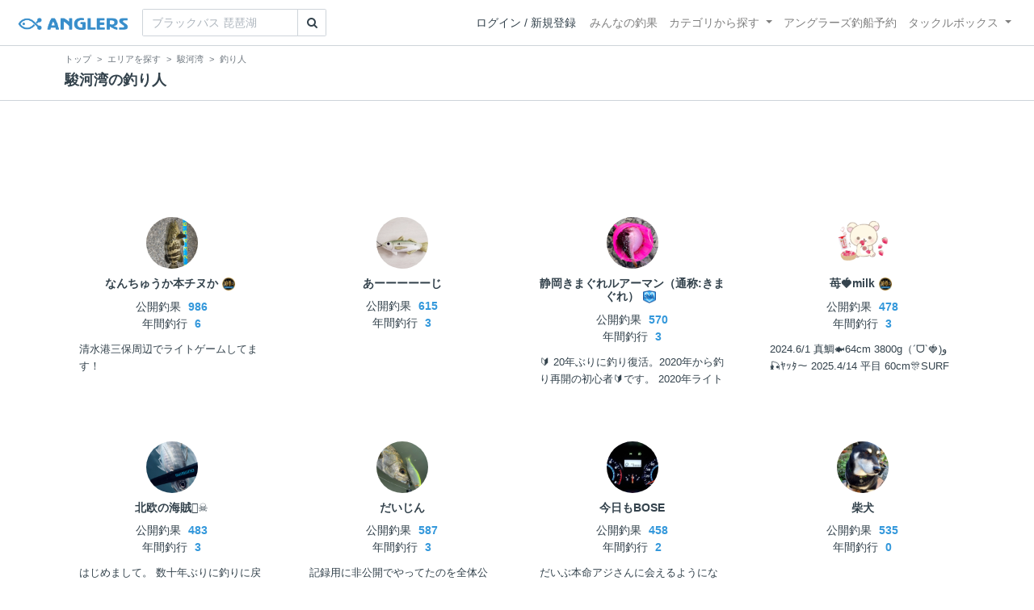

--- FILE ---
content_type: text/html; charset=utf-8
request_url: https://anglers.jp/areas/167/users
body_size: 19484
content:
<!DOCTYPE html>
<html lang="ja">
<head>
  <meta name="csrf-param" content="authenticity_token" />
<meta name="csrf-token" content="XvMkcEKSk7Lv5NNAssS9EGAWH5xlmtCcdwkoakmgWSBkSGWJ7eSP_u-OK5esVVN9mEoO0Gd5ehcy9L1o8nxGAQ" />
  <meta charset="UTF-8" />
  <meta http-equiv="X-UA-Compatible" content="IE=edge,chrome=1">
  <meta http-equiv="content-language" content="ja">
  <meta http-equiv="content-type" content="text/html" charset="UTF-8">
    <meta name="robots" content="noarchive" />

  <meta name="apple-itunes-app" content="none">
  <meta name="viewport" content="width=device-width,initial-scale=1.0,minimum-scale=1.0,maximum-scale=1.0,user-scalable=no">

    <title>駿河湾の釣り人 - アングラーズ | 釣果600万件の魚釣り情報サイト</title>
  <meta name="description" content="駿河湾によく釣りに行く人がどんな釣り方をしてるか知りたくないですか？！釣り人をフォローして釣り方や釣具を参考にしよう！釣れる魚やルアーがひと目で分かる！よく行く釣り人の釣り方や釣具をもとに釣行の戦略を考えよう。釣り場の天気や水位、タイドグラフも要チェック。" />
  <meta name="keywords" content="釣り,アプリ,釣果,記録,検索,カメラ,釣り大会,釣り具,釣り場,ルアー" />

    <meta property="og:title" content='駿河湾の釣り人 アングラーズ | 釣果600万件の魚釣り情報サイト' />
  <meta property="og:type" content="article" />
  <meta property="og:url" content="https://anglers.jp/areas/167/users" />
  <meta property="og:image" content="https://anglers.jp/assets/views/layouts/logo_icon-e537c3fc3951e24c570a86c05f0b5a9b1adaea26f0608cfd0421f1475f0650c2.png" />
    <meta property="og:description" content="駿河湾によく釣りに行く人がどんな釣り方をしてるか知りたくないですか？！釣り人をフォローして釣り方や釣具を参考にしよう！釣れる魚やルアーがひと目で分かる！よく行く釣り人の釣り方や釣具をもとに釣行の戦略を考えよう。釣り場の天気や水位、タイドグラフも要チェック。" />
  <meta property="og:site_name" content="アングラーズ | 釣果600万件の魚釣り情報サイト" />
  <meta property="fb:app_id" content="1018196891575204" />

  <meta name="twitter:card" content="summary_large_image" />
  <meta name="twitter:site" content="@ANGLERS_jp" />
  <meta property="twitter:image" content="https://anglers.jp/assets/views/layouts/logo_icon-e537c3fc3951e24c570a86c05f0b5a9b1adaea26f0608cfd0421f1475f0650c2.png" />
    <meta name="gpt-targeting" content='{"ANG_env": "production", &quot;ANG_directory&quot;: &quot;areas&quot;}'>

    <script type="application/ld+json">
      {"@context":"https://schema.org/","@type":"Article","headline":"駿河湾の釣り人","mainEntityOfPage":{"@type":"WebPage","@id":"https://anglers.jp/areas/167/users"},"publisher":{"@type":"Organization","name":"アングラーズ","logo":{"@type":"ImageObject","url":"https://s3-ap-northeast-1.amazonaws.com/jp.anglers/info/homepage/image/logo/anglers_logo.png"}},"description":"駿河湾によく釣りに行く人がどんな釣り方をしてるか知りたくないですか？！釣り人をフォローして釣り方や釣具を参考にしよう！釣れる魚やルアーがひと目で分かる！よく行く釣り人の釣り方や釣具をもとに釣行の戦略を考えよう。釣り場の天気や水位、タイドグラフも要チェック。"}
    </script>
  <script type="application/ld+json">
    {"@context":"https://schema.org/","@type":"WebSite","name":"アングラーズ[ANGLERS]","url":"https://anglers.jp/","image":"https://s3-ap-northeast-1.amazonaws.com/jp.anglers/info/homepage/image/logo/icon_app.png"}
  </script>
  <link rel="preload" href="/assets/fa-brands-400-003d8be448cf308f57ca2eac14808d9d4651c5823389a82d0a0b2a37cbc6942b.woff2" as="font" type="font/woff2" crossorigin>
  <link rel="preload" href="/assets/fa-regular-400-dbda63708b10f97157a123a4c7efac2cd6eacf8dc023430017e86c046a28827a.woff2" as="font" type="font/woff2" crossorigin>
  <link rel="preload" href="/assets/fa-solid-900-b210af400b94ae211d8b96fcd2a90d937c26d789370cb8a867f00d919ab75b56.woff2" as="font" type="font/woff2" crossorigin>
  <link rel="preload" href="/assets/fontawesome-webfont-38af9ab8e8340ebba0182e7f6c9ec81038a1fcc162de3393a51bbb9a4153259d.woff2" as="font" type="font/woff2" crossorigin>
  <link rel="preload" href="/assets/icomoon-95119a16540849df6dde2f142af7656b36f74d1d3aa5886028a1d897c5105299.woff" as="font" type="font/woff" crossorigin>
  <link rel="preload" href="/assets/ionicons-4797fc24614cb9aedf5d1e2a23f552c9d40c91c0a5c8da3a90973dcd760487de.ttf" as="font" type="font/ttf" crossorigin>

  <link rel="stylesheet" href="/assets/application-8792be1a9f2b58b5fb7f9a212e7097a5b8017e07d32e18e582fdb28cca283a0a.css" media="all" />
  <script src="https://maps.googleapis.com/maps/api/js?v=3.exp&libraries=drawing,places&key=AIzaSyAxz8M72spb9d66VawX_tUxpk0NiLuM9ss"></script>

  <link rel='shortlink' href='http://anglers.jp' />
  <link rel="shortcut icon" href="/assets/anglers_icon-8a771dd3f201494eab08e7639a2cac632c2d46a40b168f12df065f9c7116105a.ico" >
  <link rel="icon" href="/assets/logos/cropped-apps_logo-32x32-2fc78e049fb62ba965bcdbe17e200fd28b36a6b5ec10053daae2b86d18fc0d96.png" sizes="32x32" />
  <link rel="icon" href="/assets/logos/cropped-apps_logo-192x192-2adaad6640dac21fe11cec43253c24952cc50f7dc2ccacf26f2f34459bf487c7.png" sizes="192x192" />
  <link rel="apple-touch-icon-precomposed" href="/assets/logos/cropped-apps_logo-180x180-768a0de0e60b8e8d83d4084dc58f1c23bb4c2b6ec1c72eb7dbad8d44189de6d9.png">
  <meta name="msapplication-TileImage" content="/assets/logos/cropped-apps_logo-270x270-b170f20b272b2ff51c3d58847d3caa36cf07a3188be6d0a3d02634780bcfddd5.png">

  <script src="/assets/application-efdaeab03d04864d5146d11ddf0e728268e8f9beef8ed0bb5fb2d3c3ac473277.js"></script>
  <script src="/packs/js/application-b92f9740d80f1f70aad3.js"></script>
  <link rel="stylesheet" href="/packs/css/application-35571aed.css" />

  <link href="https://fonts.cdnfonts.com/css/sf-pro-display" rel="stylesheet">

  
    <script async src="https://www.googletagmanager.com/gtag/js?id=G-497M5NN3H9"></script>

<script>

  // GA4関連コードがうまく動作しないためコメント前後に空行を入れる

  window.dataLayer = window.dataLayer || [];


    function gtag() {
      window.dataLayer.push(arguments)

      dataLayer.push({'user_id': ''});
    }

    gtag('js', new Date());

    gtag('config', 'G-497M5NN3H9', {
    });


</script>

      <!-- Google Ad Manager -->
    <script type='application/javascript' src='//anymind360.com/js/1944/ats.js'></script>
    <script>
      var googletag = googletag || {};
      googletag.cmd = googletag.cmd || [];
      (
        function() {
          var gads = document.createElement('script');
          gads.async = true;
          gads.type = 'text/javascript';
          var useSSL = 'https:' == document.location.protocol;
          gads.src = (useSSL ? 'https:' : 'http:') + '//securepubads.g.doubleclick.net/tag/js/gpt.js';
          var node = document.getElementsByTagName('script')[0];
          node.parentNode.insertBefore(gads, node);
        }
      )();
    </script>
    <!-- End Google Ad Manager -->

    <!-- Google Tag Manager -->
  <script>(function(w,d,s,l,i){w[l]=w[l]||[];w[l].push({'gtm.start':
  new Date().getTime(),event:'gtm.js'});var f=d.getElementsByTagName(s)[0],
  j=d.createElement(s),dl=l!='dataLayer'?'&l='+l:'';j.async=true;j.src=
  'https://www.googletagmanager.com/gtm.js?id='+i+dl;f.parentNode.insertBefore(j,f);
  })(window,document,'script','dataLayer','GTM-P3FBH6N');</script>
  <!-- End Google Tag Manager -->

  <script type="text/javascript">
  var microadCompass = microadCompass || {};
  microadCompass.queue = microadCompass.queue || [];
</script>
<script type="text/javascript" charset="UTF-8" src="//j.microad.net/js/compass.js" onload="new microadCompass.AdInitializer().initialize();" async></script>

</head>

<body id="" class="areas users index">
    <!-- Google Tag Manager (noscript) -->
  <noscript><iframe src="https://www.googletagmanager.com/ns.html?id=GTM-P3FBH6N"
  height="0" width="0" style="display:none;visibility:hidden"></iframe></noscript>
  <!-- End Google Tag Manager (noscript) -->

    <div id="94edc45803c1d54d8f1d92fc5d71973e" style="visibility: hidden; width: 0px; height: 0px; display: none;">
    <script type="text/javascript">
      microadCompass.queue.push({
        "spot": "94edc45803c1d54d8f1d92fc5d71973e"
      });
    </script>
  </div>
  <div id="ads-ADU-93R3GLLR"></div>
  <script>
    (function (w, d, s, i) {
      var CREATIVE_ID = "94edc45803c1d54d8f1d92fc5d71973e";
      var microadTag, countNumber = 0, isFindingMicroAdBanner = false;
      
      var findCreativeTagInterval = setInterval(findCreativeTag, 500);
      function findCreativeTag() {
        if (countNumber > 20) {
          clearInterval(findCreativeTagInterval);
        }
        if (isFindingMicroAdBanner) return;
        isFindingMicroAdBanner = true;
        var divTags = document.getElementsByTagName('div');
        countNumber = countNumber + 1;
        if (divTags && divTags.length) {
          for (var i = 0; i < divTags.length; i++) {
            var divTag = divTags[i];
            if (divTag && divTag.id && divTag.id.indexOf(CREATIVE_ID) > -1) {
              microadTag = divTag;
              microadTag.style.visibility = "hidden";
              if (microadTag && microadTag.getElementsByTagName('iframe') &&
                microadTag.getElementsByTagName('iframe').length > 0) {
                loadAdunit(microadTag.id);
                clearInterval(findCreativeTagInterval);
                break;
              }
            }
          }
        }
        isFindingMicroAdBanner = false;
      }
      function loadAdunit(microadBannerId) {
        w.adunitlength ? w.adunitlength.push('ADU-93R3GLLR') : w.adunitlength=['ADU-93R3GLLR']; var f=d.getElementsByTagName(s)[0], j=d.createElement(s);
        j.async=true; j.src='https://rise.enhance.co.jp/adu.js?id=' + i + '&matwName=matw_uuid' + '&clientTime=' + (new Date()).getTime() + '&microadBannerId=' + microadBannerId;
        f.parentNode.insertBefore(j, f);
      }
    })(window, document, 'script', 'ADU-93R3GLLR');
  </script>




    <header class="navbar navbar-expand-sm navbar-light bg-white position-sticky sticky-top justify-content-between">
      <nav class="d-flex justify-content-between flex-grow-1">
        <div class="navbar-brand d-flex align-items-center">
              <a href="/">
                <img width="140" class="mr-15" alt="アングラーズ[ANGLERS] - 釣果や口コミで探せる魚釣り情報サイト" src="/assets/views/layouts/logo-293b02a020c95973ddc5b686572cffe67608880c5446aa36afbf516c24df93b8.png" />
              </a>
              <form class="form-inline" action="/catches" accept-charset="UTF-8" method="get">
  <div class="input-group">
    <input type="search" name="keyword" id="keyword" class="form-control" placeholder="ブラックバス 琵琶湖" />
    <div class="input-group-append">
      <button class="btn btn-outline-gray-400" type="submit">
        <i class="fa fa-search text-body"></i>
      </button>
    </div>
  </div>
</form>



        </div>

        <div id="header_navigation" class="d-flex align-items-center flex-sm-shrink-1">
              <div class="mr-10">
                <div data-react-class="layouts/AuthModal" data-react-props="{}" data-react-cache-id="layouts/AuthModal-0"></div>
              </div>

            <button class="navbar-toggler" type="button" data-toggle="collapse" data-target="#navbar">
              <span class="navbar-toggler-icon"></span>
            </button>
            <div id="navbar" class="collapse navbar-collapse">
              <ul class="navbar-nav ml-auto">
                <li class="nav-item ">
                  <a class="nav-link" href="/catches">みんなの釣果</a>
                </li>
                <li class="nav-item dropdown ">
                  <a href="#" class="nav-link dropdown-toggle" data-toggle="dropdown">
                    カテゴリから探す<b class="caret"></b>
                  </a>
                  <ul class="dropdown-menu">
                    <li><a class="dropdown-item" href="/areas">エリアから探す</a></li>
                    <li><a class="dropdown-item" href="/regions">地方・都道府県から探す</a></li>
                    <li><a class="dropdown-item" href="/fishes">魚種から探す</a></li>
                  </ul>
                </li>
                <li class="nav-item">
                  <a class="nav-link" href="https://ships.anglers.jp">アングラーズ釣船予約</a>
                </li>
                <li class="nav-item dropdown ">
                  <a href="#" class="nav-link dropdown-toggle" data-toggle="dropdown">
                    タックルボックス<b class="caret"></b>
                  </a>
                  <ul class="dropdown-menu">
                    <li><a class="dropdown-item" href="https://tacklebox.anglers.jp/">タックルボックス</a></li>
                    <li><a class="dropdown-item" href="https://tacklebox.anglers.jp/favorites">お気に入り</a></li>
                  </ul>
                </li>
              </ul>
            </div>
        </div>
      </nav>

    </header>


    <div class="breadcrumb-wrapper">
      <div class="container">
        <div class="row">
          <div class="col-12">
              <ol class="breadcrumb" itemscope itemtype="https://schema.org/BreadcrumbList">
        <li class="breadcrumb-item" itemprop="itemListElement" itemscope itemtype="https://schema.org/ListItem">
          <a itemprop="item" href="/"><span itemprop="name">トップ</span></a>
          <meta itemprop="position" content="1">
        </li>
        <li class="breadcrumb-item" itemprop="itemListElement" itemscope itemtype="https://schema.org/ListItem">
          <a itemprop="item" href="/areas?center_area=167"><span itemprop="name">エリアを探す</span></a>
          <meta itemprop="position" content="2">
        </li>
        <li class="breadcrumb-item" itemprop="itemListElement" itemscope itemtype="https://schema.org/ListItem">
          <a itemprop="item" href="/areas/167"><span itemprop="name">駿河湾</span></a>
          <meta itemprop="position" content="3">
        </li>
    <li class="breadcrumb-item active">
      <span itemprop="name">釣り人</span>
      <meta itemprop="position" content="4">
    </li>
  </ol>

          </div>
          <div class="col-12">
            <h1>駿河湾の釣り人</h1>
          </div>
        </div>
      </div>
    </div>
  <main>
      <div class="container">
        <div class="content">
          
<div class="mb-20">
    <div class="row">
  <div class="col-12">
    <div class="text-center mb-30 mt-30">
  <div id="div-gpt-ad-pc_article_billboard"
    class="gpt-ad"
    data-gpt-div-id="div-gpt-ad-pc_article_billboard"
    data-gpt-path="/83555300,21796408308/anglers/anglers/pc_article_billboard"
    data-gpt-dimensions="[[980, 250], [980, 90], &quot;fluid&quot;, [970, 250], [728, 90], [1, 1], [970, 90]]">
  </div>
</div>

  </div>
</div>

</div>

<div class="row mb-20">
    <div class="col-6 col-md-3 users thumb">
      <a href="/users/765108">
        <div class="card">
  <div class="card-body">
    <div class="users mb-10 text-center">
      <div class="mb-10">
        <div class="user-thumb-badge 
          "
        >
          <img src="https://d28vawfkr527bq.cloudfront.net/account/image/765108/thumb_rn_image_picker_lib_temp_d04c8095-1914-4fb1-9f40-43f472ba9ff7.jpg" onerror="this.error=null;this.src=&#39;https://anglers.jp/assets/views/users/no-image-fc0878c82cf2de7d06defa4893538cf2ac04378610c799897ac5a23ef33b68ed.png&#39;;" class="rounded-circle" width="64" loading="lazy" />
        </div>
      </div>
      <div>
        <h6 class="mb-10">
          <b>なんちゅうか本チヌか<img class="achievement" src="https://d28vawfkr527bq.cloudfront.net/achievement/image/166/square_ba030511-f716-4bca-85d4-9a310afa0f1e.png"></b>
        </h6>
        <div>
          <span class="mr-5">公開釣果</span>
          <b class="c-blue">986</b>
        </div>
        <div>
          <span class="mr-5">年間釣行</span>
          <b class="c-blue">6</b>
        </div>
      </div>
    </div>
    <div class="comment">
      <small>清水港三保周辺でライトゲームしてます！</small>
    </div>
  </div>
</div>

</a>    </div>
    <div class="col-6 col-md-3 users thumb">
      <a href="/users/1107596">
        <div class="card">
  <div class="card-body">
    <div class="users mb-10 text-center">
      <div class="mb-10">
        <div class="user-thumb-badge 
          "
        >
          <img src="https://d28vawfkr527bq.cloudfront.net/account/image/1107596/thumb_rn_image_picker_lib_temp_4d65a6e3-d494-4adc-a88b-3c0d71a401a3.jpg" onerror="this.error=null;this.src=&#39;https://anglers.jp/assets/views/users/no-image-fc0878c82cf2de7d06defa4893538cf2ac04378610c799897ac5a23ef33b68ed.png&#39;;" class="rounded-circle" width="64" loading="lazy" />
        </div>
      </div>
      <div>
        <h6 class="mb-10">
          <b>あーーーーーじ</b>
        </h6>
        <div>
          <span class="mr-5">公開釣果</span>
          <b class="c-blue">615</b>
        </div>
        <div>
          <span class="mr-5">年間釣行</span>
          <b class="c-blue">3</b>
        </div>
      </div>
    </div>
    <div class="comment">
      <small></small>
    </div>
  </div>
</div>

</a>    </div>
    <div class="col-6 col-md-3 users thumb">
      <a href="/users/426520">
        <div class="card">
  <div class="card-body">
    <div class="users mb-10 text-center">
      <div class="mb-10">
        <div class="user-thumb-badge 
          "
        >
          <img src="https://d28vawfkr527bq.cloudfront.net/account/image/426520/thumb_EC5D6689-1BED-437D-B8D6-3606124C6B44.jpg" onerror="this.error=null;this.src=&#39;https://anglers.jp/assets/views/users/no-image-fc0878c82cf2de7d06defa4893538cf2ac04378610c799897ac5a23ef33b68ed.png&#39;;" class="rounded-circle" width="64" loading="lazy" />
        </div>
      </div>
      <div>
        <h6 class="mb-10">
          <b>静岡きまぐれルアーマン（通称:きまぐれ）<img class="achievement" src="https://d28vawfkr527bq.cloudfront.net/achievement/image/118/square_5430fb9a-3ef7-4bd3-802c-753e0255ab27.png"></b>
        </h6>
        <div>
          <span class="mr-5">公開釣果</span>
          <b class="c-blue">570</b>
        </div>
        <div>
          <span class="mr-5">年間釣行</span>
          <b class="c-blue">3</b>
        </div>
      </div>
    </div>
    <div class="comment">
      <small>🔰
20年ぶりに釣り復活。2020年から釣り再開の初心者🔰です。
2020年ライト太刀魚開始
2022年アジング開始
2023年アジング船参戦開始

ライトリグ（ルアー）中心で、車を降りてすぐに釣りが出来る港での釣りが好みです。

休日は釣り以外で時間を使いたいので、
仕事帰りのチョイ釣りがメイン。
見かけたら気軽に声かけて下さいねーって誰が私かわからないですよね笑

※必ずフォローバックするので漏れてたら教えてね</small>
    </div>
  </div>
</div>

</a>    </div>
    <div class="col-6 col-md-3 users thumb">
      <a href="/users/582383">
        <div class="card">
  <div class="card-body">
    <div class="users mb-10 text-center">
      <div class="mb-10">
        <div class="user-thumb-badge 
          "
        >
          <img src="https://d28vawfkr527bq.cloudfront.net/account/image/582383/thumb_rn_image_picker_lib_temp_ffb7d465-303d-4863-beb7-7e76dacdc135.jpg" onerror="this.error=null;this.src=&#39;https://anglers.jp/assets/views/users/no-image-fc0878c82cf2de7d06defa4893538cf2ac04378610c799897ac5a23ef33b68ed.png&#39;;" class="rounded-circle" width="64" loading="lazy" />
        </div>
      </div>
      <div>
        <h6 class="mb-10">
          <b>苺🍓milk<img class="achievement" src="https://d28vawfkr527bq.cloudfront.net/achievement/image/166/square_ba030511-f716-4bca-85d4-9a310afa0f1e.png"></b>
        </h6>
        <div>
          <span class="mr-5">公開釣果</span>
          <b class="c-blue">478</b>
        </div>
        <div>
          <span class="mr-5">年間釣行</span>
          <b class="c-blue">3</b>
        </div>
      </div>
    </div>
    <div class="comment">
      <small>2024.6/1
真鯛🐟64cm 3800g（ˊᗜˋ🍓)و🎣ﾔｯﾀ～

2025.4/14
平目 60cm🎊SURF

2025.8/14
SURF🎣太刀魚Ｆ7🐲神龍🎊SURF

2025. 1/1
平目 58cm🎊アジング

2024. 12/30
シーバス 60cm🎊アジング

2024.11/12
キビレ 44cm 🎊アジング

2024.8/6
SURF🎣太刀魚Ｆ5🐲初ドラゴン🎊SURF

2024.8/5
黒鯛🐟年なし50cm🎊アジング

2024.7/7
黒鯛🐟年なし51cm🎊アジング

2023.12/26
メジナ 35cm🎊アジング

2023.1/8
黒鯛🐟年なし達成（50cm)🎊 アジング

2022.8/27
胡椒鯛 57cm 2400gu🎊アジング

2022. 6/12
平目 58cm🎊アジング

2022.6/4
カミナリイカ（全長38cm)🎊アジング

2022.5/1
ドウマン蟹🎊アジング

2025.1月~5/14まで
計🐲22本【内‥Ｆ5 ✖7本】


ｱｼﾞﾝｸﾞﾛｯﾄﾞでは
(PE0.3 ﾘｰﾀﾞｰ0.8or1.0)で
釣ｯｯたりましたよ~(∩ˊᵕˋ∩)ʓԽʓԽ.•*¨*•.♬

常にｱｼﾞﾝｸﾞﾛｯﾄﾞ片手に
♡*おかっぱり🎣Onlyです*♡

更なるSIZE🆙目指して
楽しみたいと思ぃます♪ᶠⁱᴳʰᵀᵎᵎ(*˙˘˙*)و⚑⁎∗

2022*4/4
サーフデビューしました 🎣❥❥⸜(ू•◡•)໒꒱⁎∗

静岡県内を🌊🎣探りﾁｭｳ╰(*´︶`*)╯*°🍓

🌼春夏秋冬🌼一年㊥釣りしてますw


釣れる楽しみ🎣♪食べれる楽しみ🍴♪
💞命のリレー💞
全ての生き物💞恵みに感謝ﾃﾞｽ♪



台風15号の被害最中に
沢山の心温かい
励ましのﾒｯｾｰｼﾞ…

支援の手を差し
伸ばして下さった方々…
実際に
ご支援して下さった方々に
心から励まされました😢

本当に‥感謝感激ﾃﾞｽ😭😭😭

ありがとうござぃましたm(_ _)m

そして…

ANGLERS内から
リア友になった方々からも
色々な釣り方を教ぇて頂けて
素敵な方々との巡り合いに
本当に感謝ﾃﾞｽ(⁠人⁠*⁠´⁠∀⁠｀⁠)⁠｡⁠*ﾟ⁠+

💞黒鯛🐟年無しSIZE🆙💞
探し続けますよぉ⤴⤴୧(˃◡˂)୨🎣⤴

意地でも陸から
アジングロッドで
(PE0.3ﾘｰﾀﾞｰ0.8or1.0)
大きな魚を釣りたい🍓ﾃﾞｽ(*´艸｀*)w♡

｡*ﾟ♡どこまで大きな魚が釣れるかな♡｡*ﾟ

とにかく🎣釣りが🌊が大好きで
🎣楽みまくりﾁｭｳ♪ヾ(*´▽｀)ﾉミ☆♪♪


❦🍓凸ணヽ(•᎑•๑)ഒ·ﾟ📱ﾎﾟﾁｯ返しｼﾏｽ🍓❦


🈲マナー無い方お断り致します🈲

★釣果投稿が無い方からのﾌｫﾛｰは
お返ししていませんm(_ _)m💦</small>
    </div>
  </div>
</div>

</a>    </div>
    <div class="col-6 col-md-3 users thumb">
      <a href="/users/1050967">
        <div class="card">
  <div class="card-body">
    <div class="users mb-10 text-center">
      <div class="mb-10">
        <div class="user-thumb-badge 
          "
        >
          <img src="https://d28vawfkr527bq.cloudfront.net/account/image/1050967/thumb_0bacaaea-3b76-4a27-9d83-76928ac49673.jpg" onerror="this.error=null;this.src=&#39;https://anglers.jp/assets/views/users/no-image-fc0878c82cf2de7d06defa4893538cf2ac04378610c799897ac5a23ef33b68ed.png&#39;;" class="rounded-circle" width="64" loading="lazy" />
        </div>
      </div>
      <div>
        <h6 class="mb-10">
          <b>北欧の海賊🏴‍☠️</b>
        </h6>
        <div>
          <span class="mr-5">公開釣果</span>
          <b class="c-blue">483</b>
        </div>
        <div>
          <span class="mr-5">年間釣行</span>
          <b class="c-blue">3</b>
        </div>
      </div>
    </div>
    <div class="comment">
      <small>はじめまして。
数十年ぶりに釣りに戻ってきました。
サビキ釣りとスーパーライトショアジギング、ライトショアジギングが好きで、季節によって釣行割合が変わります🎣
ライトショアジギングはマルナカ大先生の大ファンで崇拝しています🙇‍♂️
道具やファッションにこだわり、お洒落に釣りを楽しみたいと思います🏝️</small>
    </div>
  </div>
</div>

</a>    </div>
    <div class="col-6 col-md-3 users thumb">
      <a href="/users/361736">
        <div class="card">
  <div class="card-body">
    <div class="users mb-10 text-center">
      <div class="mb-10">
        <div class="user-thumb-badge 
          "
        >
          <img src="https://d28vawfkr527bq.cloudfront.net/account/image/361736/thumb_0A0F9510-309A-44A5-B5DA-E52A90CEE4F9.jpg" onerror="this.error=null;this.src=&#39;https://anglers.jp/assets/views/users/no-image-fc0878c82cf2de7d06defa4893538cf2ac04378610c799897ac5a23ef33b68ed.png&#39;;" class="rounded-circle" width="64" loading="lazy" />
        </div>
      </div>
      <div>
        <h6 class="mb-10">
          <b>だいじん</b>
        </h6>
        <div>
          <span class="mr-5">公開釣果</span>
          <b class="c-blue">587</b>
        </div>
        <div>
          <span class="mr-5">年間釣行</span>
          <b class="c-blue">3</b>
        </div>
      </div>
    </div>
    <div class="comment">
      <small>記録用に非公開でやってたのを全体公開にしました。
釣れる時に釣れる魚をひたすら追いかけてます。
インスタに詳しい釣り方書いてるので、そちらもお願いします。</small>
    </div>
  </div>
</div>

</a>    </div>
    <div class="col-6 col-md-3 users thumb">
      <a href="/users/662298">
        <div class="card">
  <div class="card-body">
    <div class="users mb-10 text-center">
      <div class="mb-10">
        <div class="user-thumb-badge 
          "
        >
          <img src="https://d28vawfkr527bq.cloudfront.net/account/image/662298/thumb_rn_image_picker_lib_temp_fb28cb7d-fa8f-4e7b-93e4-81c49ba6a8ba.jpg" onerror="this.error=null;this.src=&#39;https://anglers.jp/assets/views/users/no-image-fc0878c82cf2de7d06defa4893538cf2ac04378610c799897ac5a23ef33b68ed.png&#39;;" class="rounded-circle" width="64" loading="lazy" />
        </div>
      </div>
      <div>
        <h6 class="mb-10">
          <b>今日もBOSE</b>
        </h6>
        <div>
          <span class="mr-5">公開釣果</span>
          <b class="c-blue">458</b>
        </div>
        <div>
          <span class="mr-5">年間釣行</span>
          <b class="c-blue">2</b>
        </div>
      </div>
    </div>
    <div class="comment">
      <small>だいぶ本命アジさんに会えるようになってきましたが、まだまだ修行が足りません。

…Ｄレンジですが、時速は0km/hです。このクルマとは7/20にお別れしました…。</small>
    </div>
  </div>
</div>

</a>    </div>
    <div class="col-6 col-md-3 users thumb">
      <a href="/users/592814">
        <div class="card">
  <div class="card-body">
    <div class="users mb-10 text-center">
      <div class="mb-10">
        <div class="user-thumb-badge 
          "
        >
          <img src="https://d28vawfkr527bq.cloudfront.net/account/image/592814/thumb_267b84e2-be6f-4f1b-a1fc-5fcb02d16985.jpg" onerror="this.error=null;this.src=&#39;https://anglers.jp/assets/views/users/no-image-fc0878c82cf2de7d06defa4893538cf2ac04378610c799897ac5a23ef33b68ed.png&#39;;" class="rounded-circle" width="64" loading="lazy" />
        </div>
      </div>
      <div>
        <h6 class="mb-10">
          <b>柴犬</b>
        </h6>
        <div>
          <span class="mr-5">公開釣果</span>
          <b class="c-blue">535</b>
        </div>
        <div>
          <span class="mr-5">年間釣行</span>
          <b class="c-blue">0</b>
        </div>
      </div>
    </div>
    <div class="comment">
      <small></small>
    </div>
  </div>
</div>

</a>    </div>
    <div class="col-6 col-md-3 users thumb">
      <a href="/users/323795">
        <div class="card">
  <div class="card-body">
    <div class="users mb-10 text-center">
      <div class="mb-10">
        <div class="user-thumb-badge 
          "
        >
          <img src="https://d28vawfkr527bq.cloudfront.net/account/image/323795/thumb_rn_image_picker_lib_temp_f5605a9a-c3b9-4345-a5b5-f1bd14ce9bc6.jpg" onerror="this.error=null;this.src=&#39;https://anglers.jp/assets/views/users/no-image-fc0878c82cf2de7d06defa4893538cf2ac04378610c799897ac5a23ef33b68ed.png&#39;;" class="rounded-circle" width="64" loading="lazy" />
        </div>
      </div>
      <div>
        <h6 class="mb-10">
          <b>さゆりーぬ<img class="achievement" src="https://d28vawfkr527bq.cloudfront.net/achievement/image/118/square_5430fb9a-3ef7-4bd3-802c-753e0255ab27.png"></b>
        </h6>
        <div>
          <span class="mr-5">公開釣果</span>
          <b class="c-blue">496</b>
        </div>
        <div>
          <span class="mr-5">年間釣行</span>
          <b class="c-blue">0</b>
        </div>
      </div>
    </div>
    <div class="comment">
      <small>静岡県内サーフでルアーフィッシングをメインにヨロヨロと徘徊しております。
宜しくお願いします🙇‍♀</small>
    </div>
  </div>
</div>

</a>    </div>
    <div class="col-6 col-md-3 users thumb">
      <a href="/users/718553">
        <div class="card">
  <div class="card-body">
    <div class="users mb-10 text-center">
      <div class="mb-10">
        <div class="user-thumb-badge 
          "
        >
          <img src="https://d28vawfkr527bq.cloudfront.net/account/image/718553/thumb_rn_image_picker_lib_temp_06a16ffd-4fca-412b-b886-af36c6cbb8fa.jpg" onerror="this.error=null;this.src=&#39;https://anglers.jp/assets/views/users/no-image-fc0878c82cf2de7d06defa4893538cf2ac04378610c799897ac5a23ef33b68ed.png&#39;;" class="rounded-circle" width="64" loading="lazy" />
        </div>
      </div>
      <div>
        <h6 class="mb-10">
          <b>フグ夫</b>
        </h6>
        <div>
          <span class="mr-5">公開釣果</span>
          <b class="c-blue">393</b>
        </div>
        <div>
          <span class="mr-5">年間釣行</span>
          <b class="c-blue">0</b>
        </div>
      </div>
    </div>
    <div class="comment">
      <small></small>
    </div>
  </div>
</div>

</a>    </div>
    <div class="col-6 col-md-3 users thumb">
      <a href="/users/913233">
        <div class="card">
  <div class="card-body">
    <div class="users mb-10 text-center">
      <div class="mb-10">
        <div class="user-thumb-badge 
          "
        >
          <img src="https://d28vawfkr527bq.cloudfront.net/account/image/913233/thumb_15ca7d91-6393-4379-a278-cd8f654e16a3.jpg" onerror="this.error=null;this.src=&#39;https://anglers.jp/assets/views/users/no-image-fc0878c82cf2de7d06defa4893538cf2ac04378610c799897ac5a23ef33b68ed.png&#39;;" class="rounded-circle" width="64" loading="lazy" />
        </div>
      </div>
      <div>
        <h6 class="mb-10">
          <b>OZX</b>
        </h6>
        <div>
          <span class="mr-5">公開釣果</span>
          <b class="c-blue">486</b>
        </div>
        <div>
          <span class="mr-5">年間釣行</span>
          <b class="c-blue">1</b>
        </div>
      </div>
    </div>
    <div class="comment">
      <small>時期の魚をルアーで釣る
静岡県中西部で釣りしてます
宜しくお願いします</small>
    </div>
  </div>
</div>

</a>    </div>
    <div class="col-6 col-md-3 users thumb">
      <a href="/users/738190">
        <div class="card">
  <div class="card-body">
    <div class="users mb-10 text-center">
      <div class="mb-10">
        <div class="user-thumb-badge 
          "
        >
          <img src="https://d28vawfkr527bq.cloudfront.net/account/image/738190/thumb_172b1016-d1fd-4d0c-b572-115a97acf147.jpg" onerror="this.error=null;this.src=&#39;https://anglers.jp/assets/views/users/no-image-fc0878c82cf2de7d06defa4893538cf2ac04378610c799897ac5a23ef33b68ed.png&#39;;" class="rounded-circle" width="64" loading="lazy" />
        </div>
      </div>
      <div>
        <h6 class="mb-10">
          <b>🐟ハコフグくん🐟<img class="achievement" src="https://d28vawfkr527bq.cloudfront.net/achievement/image/166/square_ba030511-f716-4bca-85d4-9a310afa0f1e.png"></b>
        </h6>
        <div>
          <span class="mr-5">公開釣果</span>
          <b class="c-blue">537</b>
        </div>
        <div>
          <span class="mr-5">年間釣行</span>
          <b class="c-blue">4</b>
        </div>
      </div>
    </div>
    <div class="comment">
      <small>海の生き物に感謝^_^</small>
    </div>
  </div>
</div>

</a>    </div>
    <div class="col-6 col-md-3 users thumb">
      <a href="/users/872718">
        <div class="card">
  <div class="card-body">
    <div class="users mb-10 text-center">
      <div class="mb-10">
        <div class="user-thumb-badge 
          "
        >
          <img src="https://d28vawfkr527bq.cloudfront.net/account/image/872718/thumb_rn_image_picker_lib_temp_a35ea77a-136b-4543-9176-6a6b4310e36f.jpg" onerror="this.error=null;this.src=&#39;https://anglers.jp/assets/views/users/no-image-fc0878c82cf2de7d06defa4893538cf2ac04378610c799897ac5a23ef33b68ed.png&#39;;" class="rounded-circle" width="64" loading="lazy" />
        </div>
      </div>
      <div>
        <h6 class="mb-10">
          <b>KENKEN112<img class="achievement" src="https://d28vawfkr527bq.cloudfront.net/achievement/image/166/square_ba030511-f716-4bca-85d4-9a310afa0f1e.png"></b>
        </h6>
        <div>
          <span class="mr-5">公開釣果</span>
          <b class="c-blue">373</b>
        </div>
        <div>
          <span class="mr-5">年間釣行</span>
          <b class="c-blue">3</b>
        </div>
      </div>
    </div>
    <div class="comment">
      <small>アジングを極めたいです。</small>
    </div>
  </div>
</div>

</a>    </div>
    <div class="col-6 col-md-3 users thumb">
      <a href="/users/338389">
        <div class="card">
  <div class="card-body">
    <div class="users mb-10 text-center">
      <div class="mb-10">
        <div class="user-thumb-badge 
          "
        >
          <img src="https://d28vawfkr527bq.cloudfront.net/account/image/338389/thumb_1e5857ff-f9ad-4c8f-aef8-71f2b241d468.jpg" onerror="this.error=null;this.src=&#39;https://anglers.jp/assets/views/users/no-image-fc0878c82cf2de7d06defa4893538cf2ac04378610c799897ac5a23ef33b68ed.png&#39;;" class="rounded-circle" width="64" loading="lazy" />
        </div>
      </div>
      <div>
        <h6 class="mb-10">
          <b>ﾗｰﾒｿ(ｷｬﾙﾋﾟｽ⇒zol⇒魚留)<img class="achievement" src="https://d28vawfkr527bq.cloudfront.net/achievement/image/118/square_5430fb9a-3ef7-4bd3-802c-753e0255ab27.png"></b>
        </h6>
        <div>
          <span class="mr-5">公開釣果</span>
          <b class="c-blue">364</b>
        </div>
        <div>
          <span class="mr-5">年間釣行</span>
          <b class="c-blue">1</b>
        </div>
      </div>
    </div>
    <div class="comment">
      <small>🥶🥶🥶🥶🥶🥶🥶</small>
    </div>
  </div>
</div>

</a>    </div>
    <div class="col-6 col-md-3 users thumb">
      <a href="/users/414479">
        <div class="card">
  <div class="card-body">
    <div class="users mb-10 text-center">
      <div class="mb-10">
        <div class="user-thumb-badge 
          "
        >
          <img src="https://d28vawfkr527bq.cloudfront.net/account/image/414479/thumb_image-a35948e4-ba7f-498c-af6f-50974328f091.jpg" onerror="this.error=null;this.src=&#39;https://anglers.jp/assets/views/users/no-image-fc0878c82cf2de7d06defa4893538cf2ac04378610c799897ac5a23ef33b68ed.png&#39;;" class="rounded-circle" width="64" loading="lazy" />
        </div>
      </div>
      <div>
        <h6 class="mb-10">
          <b>すずとも<img class="achievement" src="https://d28vawfkr527bq.cloudfront.net/achievement/image/129/square_840f621f-48e9-4339-a455-1f2005d91725.png"></b>
        </h6>
        <div>
          <span class="mr-5">公開釣果</span>
          <b class="c-blue">366</b>
        </div>
        <div>
          <span class="mr-5">年間釣行</span>
          <b class="c-blue">0</b>
        </div>
      </div>
    </div>
    <div class="comment">
      <small></small>
    </div>
  </div>
</div>

</a>    </div>
    <div class="col-6 col-md-3 users thumb">
      <a href="/users/680563">
        <div class="card">
  <div class="card-body">
    <div class="users mb-10 text-center">
      <div class="mb-10">
        <div class="user-thumb-badge 
          "
        >
          <img src="https://d28vawfkr527bq.cloudfront.net/account/image/680563/thumb_5F91E04A-5967-491E-987A-CF50EA720277.jpg" onerror="this.error=null;this.src=&#39;https://anglers.jp/assets/views/users/no-image-fc0878c82cf2de7d06defa4893538cf2ac04378610c799897ac5a23ef33b68ed.png&#39;;" class="rounded-circle" width="64" loading="lazy" />
        </div>
      </div>
      <div>
        <h6 class="mb-10">
          <b>NV</b>
        </h6>
        <div>
          <span class="mr-5">公開釣果</span>
          <b class="c-blue">409</b>
        </div>
        <div>
          <span class="mr-5">年間釣行</span>
          <b class="c-blue">0</b>
        </div>
      </div>
    </div>
    <div class="comment">
      <small></small>
    </div>
  </div>
</div>

</a>    </div>
    <div class="col-6 col-md-3 users thumb">
      <a href="/users/531864">
        <div class="card">
  <div class="card-body">
    <div class="users mb-10 text-center">
      <div class="mb-10">
        <div class="user-thumb-badge 
          "
        >
          <img src="https://d28vawfkr527bq.cloudfront.net/account/image/531864/thumb_ED2B7471-83E2-47DA-A58B-B587143A0428.png" onerror="this.error=null;this.src=&#39;https://anglers.jp/assets/views/users/no-image-fc0878c82cf2de7d06defa4893538cf2ac04378610c799897ac5a23ef33b68ed.png&#39;;" class="rounded-circle" width="64" loading="lazy" />
        </div>
      </div>
      <div>
        <h6 class="mb-10">
          <b>雪見だいふく</b>
        </h6>
        <div>
          <span class="mr-5">公開釣果</span>
          <b class="c-blue">378</b>
        </div>
        <div>
          <span class="mr-5">年間釣行</span>
          <b class="c-blue">2</b>
        </div>
      </div>
    </div>
    <div class="comment">
      <small></small>
    </div>
  </div>
</div>

</a>    </div>
    <div class="col-6 col-md-3 users thumb">
      <a href="/users/257525">
        <div class="card">
  <div class="card-body">
    <div class="users mb-10 text-center">
      <div class="mb-10">
        <div class="user-thumb-badge 
          "
        >
          <img src="https://d28vawfkr527bq.cloudfront.net/account/image/257525/thumb_A335CA58-683F-4F5D-AF53-79677ED21382.jpg" onerror="this.error=null;this.src=&#39;https://anglers.jp/assets/views/users/no-image-fc0878c82cf2de7d06defa4893538cf2ac04378610c799897ac5a23ef33b68ed.png&#39;;" class="rounded-circle" width="64" loading="lazy" />
        </div>
      </div>
      <div>
        <h6 class="mb-10">
          <b>蜂蜜屋クインビーガーデン前田宗一郎</b>
        </h6>
        <div>
          <span class="mr-5">公開釣果</span>
          <b class="c-blue">651</b>
        </div>
        <div>
          <span class="mr-5">年間釣行</span>
          <b class="c-blue">2</b>
        </div>
      </div>
    </div>
    <div class="comment">
      <small>蜂蜜屋の仕事で花を追いながら移動生活しているので日本各地の海や川で釣りしています。
数年前から釣りのレッスンをしており
全国各地の海や川でレッスンしています。
静岡の海でのご依頼がメインになっています。
興味ある方は是非！
鹿児島、静岡、秋田、北海道の海によく居ます。</small>
    </div>
  </div>
</div>

</a>    </div>
    <div class="col-6 col-md-3 users thumb">
      <a href="/users/254783">
        <div class="card">
  <div class="card-body">
    <div class="users mb-10 text-center">
      <div class="mb-10">
        <div class="user-thumb-badge 
          "
        >
          <img src="https://d28vawfkr527bq.cloudfront.net/account/image/254783/thumb_20C59F6F-9B07-4939-82DE-7ABA2A2172A6.jpg" onerror="this.error=null;this.src=&#39;https://anglers.jp/assets/views/users/no-image-fc0878c82cf2de7d06defa4893538cf2ac04378610c799897ac5a23ef33b68ed.png&#39;;" class="rounded-circle" width="64" loading="lazy" />
        </div>
      </div>
      <div>
        <h6 class="mb-10">
          <b>🍎Konkon7🍎</b>
        </h6>
        <div>
          <span class="mr-5">公開釣果</span>
          <b class="c-blue">370</b>
        </div>
        <div>
          <span class="mr-5">年間釣行</span>
          <b class="c-blue">0</b>
        </div>
      </div>
    </div>
    <div class="comment">
      <small>アラフィフのおっさんサラリーマンアングラー。
昔はバス釣りをやってたこともあります。近年ではカサゴの穴釣りなどをやっていました。
2018年10月13日、初めて港でタチウオをワームで釣りました！
サーフでのショアジギングは、2019年の6月から始めたばかりです。
2019年6月1日、何の情報もなく初めてサーフでメタルジグを投げた3投目。42センチのヒラスズキが釣れちゃいました。その時の心臓のバクバクは今でも忘れません。初めてのメタルジグ での釣果がヒラスズキでした。ここから僕の本格的なショアジギングライフが始まりました。
2019年6月6日、初めてのワカナゴ、ショゴ。
2019年6月8日、プラグでの初釣果として指5本弱のタチウオ （自己最大）
2019年8月11日12日の2日でシイラ16匹と爆釣も経験。
2019年8月17日、初めてのイナダ。
2019年9月21日、初めてのヒラメ。
2019年11月4日、初めてのサゴシ。
2019年11月11日、初めてのワラサ（73ｾﾝﾁ）‼️
2019年11月22日、初めてのシーバス（マル）。
などなど2019年は、青物45匹（ワラサ、イナダ、ワカナゴ、カンパチ系）、タチウオ 83匹、シイラ18匹、サゴシ6匹含む298匹の魚を釣ることができました！！
2019年中にショアからブリを捕獲することが目標でしたが未達成でしたので「2019年度中」に目標を再設定しました。→これもダメでした😢
釣る楽しみの他に釣り場で会う多くの釣りを愛する人々との出会い、交流も楽しみに海の前に立っています‼️
⭐️2021年追記⭐️
2020年夏にフィッシングカヤックを購入。2021年8月より本格的にカヤックフィッシングを始めました！（未だにブリは釣れず😭）
⭐️2022年大晦日追記⭐️
12月29日よりアジング開始😀
⭐️2023年10月29日追記⭐️
本日、カヤックよりついに目標のブリを釣り上げました‼️‼️‼️‼️‼️
※よく見たら2019年当初の目標には、「ショアからブリ」と書いてある‼️なので、目標は、未達成でした。これからも冒険は続く😂</small>
    </div>
  </div>
</div>

</a>    </div>
    <div class="col-6 col-md-3 users thumb">
      <a href="/users/825553">
        <div class="card">
  <div class="card-body">
    <div class="users mb-10 text-center">
      <div class="mb-10">
        <div class="user-thumb-badge 
          "
        >
          <img src="https://d28vawfkr527bq.cloudfront.net/account/image/825553/thumb_6cd1c351-195b-464a-98dc-66083112a5bb.jpg" onerror="this.error=null;this.src=&#39;https://anglers.jp/assets/views/users/no-image-fc0878c82cf2de7d06defa4893538cf2ac04378610c799897ac5a23ef33b68ed.png&#39;;" class="rounded-circle" width="64" loading="lazy" />
        </div>
      </div>
      <div>
        <h6 class="mb-10">
          <b>みつ8100<img class="achievement" src="https://d28vawfkr527bq.cloudfront.net/achievement/image/168/square_04dce252-ccae-4324-b980-6adf7dbb1639.png"></b>
        </h6>
        <div>
          <span class="mr-5">公開釣果</span>
          <b class="c-blue">331</b>
        </div>
        <div>
          <span class="mr-5">年間釣行</span>
          <b class="c-blue">4</b>
        </div>
      </div>
    </div>
    <div class="comment">
      <small>松井秀喜、世代のオッサンです。
ちなみに誕生日はイチローと一緒です。
野球はやった事ありませんが😅
駿河湾サーフをメインに釣りしてます。

釣りは
楽しく、面白くが
モットーです😃


日々You Tubeで勉強中❗
講師は
・釣りジャック
・六畳一間の狼
・現場の杉浦です!!!
・Pman Channel −Sea Side Life−
・サーフゾンビ〜Fishing　Surf　Zombie〜　

好きな酒場
13アンカーズ

魚種別釣果最大サイズ
シイラ95cm
ヒラメ51cm
アオリイカ2.5kg
ワラサ74cm
さば45cm
タチF6
アジ40cm
ショゴ42cm
スズキ60cm
サゴシ59cm
オオモンハタ41cm
エソ58cm
サゴシ60cm



タチ釣果
2022年
2023年　286匹
2024年　132匹
2025 年　141匹</small>
    </div>
  </div>
</div>

</a>    </div>
    <div class="col-6 col-md-3 users thumb">
      <a href="/users/602226">
        <div class="card">
  <div class="card-body">
    <div class="users mb-10 text-center">
      <div class="mb-10">
        <div class="user-thumb-badge 
          "
        >
          <img src="https://platform-lookaside.fbsbx.com/platform/profilepic/?asid=197728338752113&amp;height=200&amp;width=200&amp;ext=1631346282&amp;hash=AeRGPFAzNVMKxte2VQ4" onerror="this.error=null;this.src=&#39;https://anglers.jp/assets/views/users/no-image-fc0878c82cf2de7d06defa4893538cf2ac04378610c799897ac5a23ef33b68ed.png&#39;;" class="rounded-circle" width="64" loading="lazy" />
        </div>
      </div>
      <div>
        <h6 class="mb-10">
          <b>Salt-Vale<img class="achievement" src="https://d28vawfkr527bq.cloudfront.net/achievement/image/129/square_840f621f-48e9-4339-a455-1f2005d91725.png"></b>
        </h6>
        <div>
          <span class="mr-5">公開釣果</span>
          <b class="c-blue">512</b>
        </div>
        <div>
          <span class="mr-5">年間釣行</span>
          <b class="c-blue">0</b>
        </div>
      </div>
    </div>
    <div class="comment">
      <small>静岡県西部をメインに釣りを楽しんでいます。出来る範囲で色々な釣りをし、空いた時間を有効に使っています。
少し前からインスタグラム始めました。
https://www.instagram.com/ts07151981</small>
    </div>
  </div>
</div>

</a>    </div>
    <div class="col-6 col-md-3 users thumb">
      <a href="/users/386030">
        <div class="card">
  <div class="card-body">
    <div class="users mb-10 text-center">
      <div class="mb-10">
        <div class="user-thumb-badge 
          "
        >
          <img src="https://pbs.twimg.com/profile_images/1275570817590419457/OcHyR5HU_bigger.jpg" onerror="this.error=null;this.src=&#39;https://anglers.jp/assets/views/users/no-image-fc0878c82cf2de7d06defa4893538cf2ac04378610c799897ac5a23ef33b68ed.png&#39;;" class="rounded-circle" width="64" loading="lazy" />
        </div>
      </div>
      <div>
        <h6 class="mb-10">
          <b>Pokhara<img class="achievement" src="https://d28vawfkr527bq.cloudfront.net/achievement/image/166/square_ba030511-f716-4bca-85d4-9a310afa0f1e.png"></b>
        </h6>
        <div>
          <span class="mr-5">公開釣果</span>
          <b class="c-blue">364</b>
        </div>
        <div>
          <span class="mr-5">年間釣行</span>
          <b class="c-blue">0</b>
        </div>
      </div>
    </div>
    <div class="comment">
      <small></small>
    </div>
  </div>
</div>

</a>    </div>
    <div class="col-6 col-md-3 users thumb">
      <a href="/users/474780">
        <div class="card">
  <div class="card-body">
    <div class="users mb-10 text-center">
      <div class="mb-10">
        <div class="user-thumb-badge 
          "
        >
          <img src="https://anglers.jp/assets/views/users/no-image-fc0878c82cf2de7d06defa4893538cf2ac04378610c799897ac5a23ef33b68ed.png" onerror="this.error=null;this.src=&#39;https://anglers.jp/assets/views/users/no-image-fc0878c82cf2de7d06defa4893538cf2ac04378610c799897ac5a23ef33b68ed.png&#39;;" class="rounded-circle" width="64" loading="lazy" />
        </div>
      </div>
      <div>
        <h6 class="mb-10">
          <b>8410【808】(4年目)</b>
        </h6>
        <div>
          <span class="mr-5">公開釣果</span>
          <b class="c-blue">309</b>
        </div>
        <div>
          <span class="mr-5">年間釣行</span>
          <b class="c-blue">0</b>
        </div>
      </div>
    </div>
    <div class="comment">
      <small></small>
    </div>
  </div>
</div>

</a>    </div>
    <div class="col-6 col-md-3 users thumb">
      <a href="/users/1185091">
        <div class="card">
  <div class="card-body">
    <div class="users mb-10 text-center">
      <div class="mb-10">
        <div class="user-thumb-badge 
          "
        >
          <img src="https://d28vawfkr527bq.cloudfront.net/account/image/1185091/thumb_DD85A777-EA99-4CF2-A53B-BA268D784D8C.jpg" onerror="this.error=null;this.src=&#39;https://anglers.jp/assets/views/users/no-image-fc0878c82cf2de7d06defa4893538cf2ac04378610c799897ac5a23ef33b68ed.png&#39;;" class="rounded-circle" width="64" loading="lazy" />
        </div>
      </div>
      <div>
        <h6 class="mb-10">
          <b>kyontan<img class="achievement" src="https://d28vawfkr527bq.cloudfront.net/achievement/image/170/square_003be297-9f96-43d0-9f89-aa8a3d515ce5.png"></b>
        </h6>
        <div>
          <span class="mr-5">公開釣果</span>
          <b class="c-blue">300</b>
        </div>
        <div>
          <span class="mr-5">年間釣行</span>
          <b class="c-blue">1</b>
        </div>
      </div>
    </div>
    <div class="comment">
      <small>駿河湾サーフをメインに釣りしてます😊
ショア、オフショアのルアーがメイン餌釣りもします😊
気軽にいいね フォロー コメントお願いします🙏</small>
    </div>
  </div>
</div>

</a>    </div>
    <div class="col-6 col-md-3 users thumb">
      <a href="/users/371223">
        <div class="card">
  <div class="card-body">
    <div class="users mb-10 text-center">
      <div class="mb-10">
        <div class="user-thumb-badge 
          "
        >
          <img src="https://d28vawfkr527bq.cloudfront.net/account/image/371223/thumb_20200725_223124.jpg" onerror="this.error=null;this.src=&#39;https://anglers.jp/assets/views/users/no-image-fc0878c82cf2de7d06defa4893538cf2ac04378610c799897ac5a23ef33b68ed.png&#39;;" class="rounded-circle" width="64" loading="lazy" />
        </div>
      </div>
      <div>
        <h6 class="mb-10">
          <b>のりぞー!</b>
        </h6>
        <div>
          <span class="mr-5">公開釣果</span>
          <b class="c-blue">316</b>
        </div>
        <div>
          <span class="mr-5">年間釣行</span>
          <b class="c-blue">0</b>
        </div>
      </div>
    </div>
    <div class="comment">
      <small>セコい釣りが大好きです！
断然サイズより数釣りっ

チヌとシーバスとフラット釣る人は神レベルと思っています🎣

メッキアジングが大好物です。

自己釣果記録用なのでイイね返しをあまりしなくて申しわけありません💦</small>
    </div>
  </div>
</div>

</a>    </div>
    <div class="col-6 col-md-3 users thumb">
      <a href="/users/738068">
        <div class="card">
  <div class="card-body">
    <div class="users mb-10 text-center">
      <div class="mb-10">
        <div class="user-thumb-badge 
          "
        >
          <img src="https://d28vawfkr527bq.cloudfront.net/account/image/738068/thumb_3285B897-CD66-415E-B4BC-C0E7A40DD01B.jpg" onerror="this.error=null;this.src=&#39;https://anglers.jp/assets/views/users/no-image-fc0878c82cf2de7d06defa4893538cf2ac04378610c799897ac5a23ef33b68ed.png&#39;;" class="rounded-circle" width="64" loading="lazy" />
        </div>
      </div>
      <div>
        <h6 class="mb-10">
          <b>【もさの釣り日誌】</b>
        </h6>
        <div>
          <span class="mr-5">公開釣果</span>
          <b class="c-blue">292</b>
        </div>
        <div>
          <span class="mr-5">年間釣行</span>
          <b class="c-blue">1</b>
        </div>
      </div>
    </div>
    <div class="comment">
      <small>Twitterに『もさの釣り日誌』書いてます
釣り初めて3年ちょいの下手くそですが、
皆さんの釣果拝見して参考にしてます。
宜しくお願いします！！</small>
    </div>
  </div>
</div>

</a>    </div>
    <div class="col-6 col-md-3 users thumb">
      <a href="/users/904491">
        <div class="card">
  <div class="card-body">
    <div class="users mb-10 text-center">
      <div class="mb-10">
        <div class="user-thumb-badge 
          "
        >
          <img src="https://anglers.jp/assets/views/users/no-image-fc0878c82cf2de7d06defa4893538cf2ac04378610c799897ac5a23ef33b68ed.png" onerror="this.error=null;this.src=&#39;https://anglers.jp/assets/views/users/no-image-fc0878c82cf2de7d06defa4893538cf2ac04378610c799897ac5a23ef33b68ed.png&#39;;" class="rounded-circle" width="64" loading="lazy" />
        </div>
      </div>
      <div>
        <h6 class="mb-10">
          <b>現場は浜</b>
        </h6>
        <div>
          <span class="mr-5">公開釣果</span>
          <b class="c-blue">282</b>
        </div>
        <div>
          <span class="mr-5">年間釣行</span>
          <b class="c-blue">0</b>
        </div>
      </div>
    </div>
    <div class="comment">
      <small></small>
    </div>
  </div>
</div>

</a>    </div>
    <div class="col-6 col-md-3 users thumb">
      <a href="/users/439338">
        <div class="card">
  <div class="card-body">
    <div class="users mb-10 text-center">
      <div class="mb-10">
        <div class="user-thumb-badge 
          "
        >
          <img src="https://d28vawfkr527bq.cloudfront.net/account/image/439338/thumb_2226C3A5-49F5-455A-834C-1B53D8EBFE7F.jpg" onerror="this.error=null;this.src=&#39;https://anglers.jp/assets/views/users/no-image-fc0878c82cf2de7d06defa4893538cf2ac04378610c799897ac5a23ef33b68ed.png&#39;;" class="rounded-circle" width="64" loading="lazy" />
        </div>
      </div>
      <div>
        <h6 class="mb-10">
          <b>はらぺこ青虫</b>
        </h6>
        <div>
          <span class="mr-5">公開釣果</span>
          <b class="c-blue">284</b>
        </div>
        <div>
          <span class="mr-5">年間釣行</span>
          <b class="c-blue">0</b>
        </div>
      </div>
    </div>
    <div class="comment">
      <small>3年前からエギングにどっぷりハマりましたw
最近はアジングも始め、タコ釣り、キス釣りばかりしてます。
Twitterで繋がってる方、コメントください。フォローします！

釣り歴は40年以上

Twitter    https://twitter.com/Tsnoszk5
（ほっちぃーとっちー。）</small>
    </div>
  </div>
</div>

</a>    </div>
    <div class="col-6 col-md-3 users thumb">
      <a href="/users/1123583">
        <div class="card">
  <div class="card-body">
    <div class="users mb-10 text-center">
      <div class="mb-10">
        <div class="user-thumb-badge 
          "
        >
          <img src="https://d28vawfkr527bq.cloudfront.net/account/image/1123583/thumb_rn_image_picker_lib_temp_a9697c2e-f745-42dd-ab0c-7df461ece7ff.jpg" onerror="this.error=null;this.src=&#39;https://anglers.jp/assets/views/users/no-image-fc0878c82cf2de7d06defa4893538cf2ac04378610c799897ac5a23ef33b68ed.png&#39;;" class="rounded-circle" width="64" loading="lazy" />
        </div>
      </div>
      <div>
        <h6 class="mb-10">
          <b>kumi（小物倶楽部🐟静岡支部）<img class="achievement" src="https://d28vawfkr527bq.cloudfront.net/achievement/image/170/square_003be297-9f96-43d0-9f89-aa8a3d515ce5.png"></b>
        </h6>
        <div>
          <span class="mr-5">公開釣果</span>
          <b class="c-blue">263</b>
        </div>
        <div>
          <span class="mr-5">年間釣行</span>
          <b class="c-blue">6</b>
        </div>
      </div>
    </div>
    <div class="comment">
      <small>静岡市近郊で釣りをしています🎣成長の遅いカサゴなどの根魚は25cm以下は極力リリース。他の魚も食べる分だけ持ち帰ることを心掛けています。</small>
    </div>
  </div>
</div>

</a>    </div>
    <div class="col-6 col-md-3 users thumb">
      <a href="/users/618121">
        <div class="card">
  <div class="card-body">
    <div class="users mb-10 text-center">
      <div class="mb-10">
        <div class="user-thumb-badge 
          "
        >
          <img src="https://d28vawfkr527bq.cloudfront.net/account/image/618121/thumb_3673F8BB-9767-4242-BA7A-D87021BAE17C.jpg" onerror="this.error=null;this.src=&#39;https://anglers.jp/assets/views/users/no-image-fc0878c82cf2de7d06defa4893538cf2ac04378610c799897ac5a23ef33b68ed.png&#39;;" class="rounded-circle" width="64" loading="lazy" />
        </div>
      </div>
      <div>
        <h6 class="mb-10">
          <b>crazyびーまな<img class="achievement" src="https://d28vawfkr527bq.cloudfront.net/achievement/image/118/square_5430fb9a-3ef7-4bd3-802c-753e0255ab27.png"></b>
        </h6>
        <div>
          <span class="mr-5">公開釣果</span>
          <b class="c-blue">281</b>
        </div>
        <div>
          <span class="mr-5">年間釣行</span>
          <b class="c-blue">0</b>
        </div>
      </div>
    </div>
    <div class="comment">
      <small>6馬力マイボートフィッシング、サーフ、陸っぱりソルトルアーゲームをやっております</small>
    </div>
  </div>
</div>

</a>    </div>
    <div class="col-6 col-md-3 users thumb">
      <a href="/users/521551">
        <div class="card">
  <div class="card-body">
    <div class="users mb-10 text-center">
      <div class="mb-10">
        <div class="user-thumb-badge 
          "
        >
          <img src="https://d28vawfkr527bq.cloudfront.net/account/image/521551/thumb_6645E479-3C9C-4564-8BF7-D5D462DF0C86.jpg" onerror="this.error=null;this.src=&#39;https://anglers.jp/assets/views/users/no-image-fc0878c82cf2de7d06defa4893538cf2ac04378610c799897ac5a23ef33b68ed.png&#39;;" class="rounded-circle" width="64" loading="lazy" />
        </div>
      </div>
      <div>
        <h6 class="mb-10">
          <b>@Suu</b>
        </h6>
        <div>
          <span class="mr-5">公開釣果</span>
          <b class="c-blue">332</b>
        </div>
        <div>
          <span class="mr-5">年間釣行</span>
          <b class="c-blue">0</b>
        </div>
      </div>
    </div>
    <div class="comment">
      <small>日常の合間に近場で短時間釣行のスタイルです😃</small>
    </div>
  </div>
</div>

</a>    </div>
    <div class="col-6 col-md-3 users thumb">
      <a href="/users/446594">
        <div class="card">
  <div class="card-body">
    <div class="users mb-10 text-center">
      <div class="mb-10">
        <div class="user-thumb-badge 
          "
        >
          <img src="https://d28vawfkr527bq.cloudfront.net/account/image/446594/thumb_rn_image_picker_lib_temp_22e3bcdf-3345-46de-a8a8-6240b311587b.jpg" onerror="this.error=null;this.src=&#39;https://anglers.jp/assets/views/users/no-image-fc0878c82cf2de7d06defa4893538cf2ac04378610c799897ac5a23ef33b68ed.png&#39;;" class="rounded-circle" width="64" loading="lazy" />
        </div>
      </div>
      <div>
        <h6 class="mb-10">
          <b>1️⃣091k,i<img class="achievement" src="https://d28vawfkr527bq.cloudfront.net/achievement/image/118/square_5430fb9a-3ef7-4bd3-802c-753e0255ab27.png"></b>
        </h6>
        <div>
          <span class="mr-5">公開釣果</span>
          <b class="c-blue">1,316</b>
        </div>
        <div>
          <span class="mr-5">年間釣行</span>
          <b class="c-blue">0</b>
        </div>
      </div>
    </div>
    <div class="comment">
      <small>
浜名湖メインでルアーから餌までまったりやってます。インスタも更新中、フォロー＆コメント100%返信します！
「細かい内容はInstagram＆Twitterにて」


魚種最大記録

シーバス…96cm
ヒラメ…84cm
マゴチ…73cm
ブリ…90cm
サワラ…86cm
大ニベ…110cm
クロダイ…49cm
カサゴ…32cm
タケノコメバル…40cm
メバル…30cm  
アジ…46cm NEW
タチウオ…100cm

イトウ…80cm
ニジマス76cm
イワナ52cm</small>
    </div>
  </div>
</div>

</a>    </div>
    <div class="col-6 col-md-3 users thumb">
      <a href="/users/532669">
        <div class="card">
  <div class="card-body">
    <div class="users mb-10 text-center">
      <div class="mb-10">
        <div class="user-thumb-badge 
          "
        >
          <img src="https://d28vawfkr527bq.cloudfront.net/account/image/532669/thumb_E6247D11-88AB-4074-A9BA-B99A6C040517.jpg" onerror="this.error=null;this.src=&#39;https://anglers.jp/assets/views/users/no-image-fc0878c82cf2de7d06defa4893538cf2ac04378610c799897ac5a23ef33b68ed.png&#39;;" class="rounded-circle" width="64" loading="lazy" />
        </div>
      </div>
      <div>
        <h6 class="mb-10">
          <b>アングラー3718840<img class="achievement" src="https://d28vawfkr527bq.cloudfront.net/achievement/image/166/square_ba030511-f716-4bca-85d4-9a310afa0f1e.png"></b>
        </h6>
        <div>
          <span class="mr-5">公開釣果</span>
          <b class="c-blue">253</b>
        </div>
        <div>
          <span class="mr-5">年間釣行</span>
          <b class="c-blue">3</b>
        </div>
      </div>
    </div>
    <div class="comment">
      <small></small>
    </div>
  </div>
</div>

</a>    </div>
    <div class="col-6 col-md-3 users thumb">
      <a href="/users/1031561">
        <div class="card">
  <div class="card-body">
    <div class="users mb-10 text-center">
      <div class="mb-10">
        <div class="user-thumb-badge 
          "
        >
          <img src="https://d28vawfkr527bq.cloudfront.net/account/image/1031561/thumb_61707F98-DA05-414F-AE95-2F4BBA3C0D72.jpg" onerror="this.error=null;this.src=&#39;https://anglers.jp/assets/views/users/no-image-fc0878c82cf2de7d06defa4893538cf2ac04378610c799897ac5a23ef33b68ed.png&#39;;" class="rounded-circle" width="64" loading="lazy" />
        </div>
      </div>
      <div>
        <h6 class="mb-10">
          <b>にしやーん</b>
        </h6>
        <div>
          <span class="mr-5">公開釣果</span>
          <b class="c-blue">257</b>
        </div>
        <div>
          <span class="mr-5">年間釣行</span>
          <b class="c-blue">0</b>
        </div>
      </div>
    </div>
    <div class="comment">
      <small></small>
    </div>
  </div>
</div>

</a>    </div>
    <div class="col-6 col-md-3 users thumb">
      <a href="/users/379267">
        <div class="card">
  <div class="card-body">
    <div class="users mb-10 text-center">
      <div class="mb-10">
        <div class="user-thumb-badge 
          "
        >
          <img src="https://d28vawfkr527bq.cloudfront.net/account/image/379267/thumb_photo.jpg" onerror="this.error=null;this.src=&#39;https://anglers.jp/assets/views/users/no-image-fc0878c82cf2de7d06defa4893538cf2ac04378610c799897ac5a23ef33b68ed.png&#39;;" class="rounded-circle" width="64" loading="lazy" />
        </div>
      </div>
      <div>
        <h6 class="mb-10">
          <b>たかぶ<img class="achievement" src="https://d28vawfkr527bq.cloudfront.net/achievement/image/168/square_04dce252-ccae-4324-b980-6adf7dbb1639.png"></b>
        </h6>
        <div>
          <span class="mr-5">公開釣果</span>
          <b class="c-blue">242</b>
        </div>
        <div>
          <span class="mr-5">年間釣行</span>
          <b class="c-blue">2</b>
        </div>
      </div>
    </div>
    <div class="comment">
      <small>いつも観覧・いいねやコメント頂ける方、本当にありがとうございます🙇‍♂️
今年も楽しく釣りしたいと思います✨

相変わらず下手くそで中々釣れないですが暇さえあれば投げています🎣

普段は安倍川〜大谷川河口にいます、マズメの赤いライフジャケット着てます、気軽に声かけて頂けると嬉しいです😆

インスタを新しくアカウントを作り変えました✨
よかったらこちらも見てください🙇‍♂️</small>
    </div>
  </div>
</div>

</a>    </div>
    <div class="col-6 col-md-3 users thumb">
      <a href="/users/388915">
        <div class="card">
  <div class="card-body">
    <div class="users mb-10 text-center">
      <div class="mb-10">
        <div class="user-thumb-badge 
          "
        >
          <img src="https://d28vawfkr527bq.cloudfront.net/account/image/388915/thumb_F690DBA5-D1B0-4A52-A1C3-15207CA912BC.jpg" onerror="this.error=null;this.src=&#39;https://anglers.jp/assets/views/users/no-image-fc0878c82cf2de7d06defa4893538cf2ac04378610c799897ac5a23ef33b68ed.png&#39;;" class="rounded-circle" width="64" loading="lazy" />
        </div>
      </div>
      <div>
        <h6 class="mb-10">
          <b>M&amp;M 2020<img class="achievement" src="https://d28vawfkr527bq.cloudfront.net/achievement/image/118/square_5430fb9a-3ef7-4bd3-802c-753e0255ab27.png"></b>
        </h6>
        <div>
          <span class="mr-5">公開釣果</span>
          <b class="c-blue">239</b>
        </div>
        <div>
          <span class="mr-5">年間釣行</span>
          <b class="c-blue">0</b>
        </div>
      </div>
    </div>
    <div class="comment">
      <small>先日、真崎離岸堤で釣りをしていましたら後ろ姿をカメラマンさんに撮影していただきました。風景写真とのことでしたが、おねだりして写真をいただきました。カバー写真にします。ありがとうございました。
ショアジギ3年目です。15年もの間、釣りはお休みしていました。過去にはサーフ弓角(原発のメッキ類)、房掛けブッコミ(ヒラメ、マゴチ、クロダイ。浜岡、吉田港、用宗港)をしていました。
ルアー釣りは日々勉強です。
2020.12.18 JS2KAY
アマチュア無線始めました。
一級(特定)小型船舶操縦士、第三級アマチュア無線技士、フリーライセンスラジオ(無線)、CB無線。
バイクツーリングしながら、無線もやりながらモバイルロッドでスーパーライトショアジギングするのが今年の目標です。</small>
    </div>
  </div>
</div>

</a>    </div>
    <div class="col-6 col-md-3 users thumb">
      <a href="/users/364092">
        <div class="card">
  <div class="card-body">
    <div class="users mb-10 text-center">
      <div class="mb-10">
        <div class="user-thumb-badge 
          "
        >
          <img src="https://d28vawfkr527bq.cloudfront.net/account/image/364092/thumb_4E0F550D-6A16-447B-B0F5-0ACB94891E12.jpg" onerror="this.error=null;this.src=&#39;https://anglers.jp/assets/views/users/no-image-fc0878c82cf2de7d06defa4893538cf2ac04378610c799897ac5a23ef33b68ed.png&#39;;" class="rounded-circle" width="64" loading="lazy" />
        </div>
      </div>
      <div>
        <h6 class="mb-10">
          <b>トゥナイ<img class="achievement" src="https://d28vawfkr527bq.cloudfront.net/achievement/image/168/square_04dce252-ccae-4324-b980-6adf7dbb1639.png"></b>
        </h6>
        <div>
          <span class="mr-5">公開釣果</span>
          <b class="c-blue">241</b>
        </div>
        <div>
          <span class="mr-5">年間釣行</span>
          <b class="c-blue">2</b>
        </div>
      </div>
    </div>
    <div class="comment">
      <small>2018年に10年振りくらいに釣り再開。
基本的に静岡県の中部でソルトルアーと時々、餌釣りしてます🎣
よろしくお願いします！</small>
    </div>
  </div>
</div>

</a>    </div>
    <div class="col-6 col-md-3 users thumb">
      <a href="/users/625439">
        <div class="card">
  <div class="card-body">
    <div class="users mb-10 text-center">
      <div class="mb-10">
        <div class="user-thumb-badge 
          "
        >
          <img src="https://d28vawfkr527bq.cloudfront.net/account/image/625439/thumb_700B0B2B-106B-49BB-9C34-D7E73F9256B6.jpg" onerror="this.error=null;this.src=&#39;https://anglers.jp/assets/views/users/no-image-fc0878c82cf2de7d06defa4893538cf2ac04378610c799897ac5a23ef33b68ed.png&#39;;" class="rounded-circle" width="64" loading="lazy" />
        </div>
      </div>
      <div>
        <h6 class="mb-10">
          <b>石津浜アングラー</b>
        </h6>
        <div>
          <span class="mr-5">公開釣果</span>
          <b class="c-blue">231</b>
        </div>
        <div>
          <span class="mr-5">年間釣行</span>
          <b class="c-blue">4</b>
        </div>
      </div>
    </div>
    <div class="comment">
      <small>石津浜にて、いつも夢見るアングラーの1人✨😄🎣</small>
    </div>
  </div>
</div>

</a>    </div>
    <div class="col-6 col-md-3 users thumb">
      <a href="/users/925767">
        <div class="card">
  <div class="card-body">
    <div class="users mb-10 text-center">
      <div class="mb-10">
        <div class="user-thumb-badge 
          "
        >
          <img src="https://d28vawfkr527bq.cloudfront.net/account/image/925767/thumb_8446FDB8-15B2-4C0C-98BF-6D9EA58A8144.jpg" onerror="this.error=null;this.src=&#39;https://anglers.jp/assets/views/users/no-image-fc0878c82cf2de7d06defa4893538cf2ac04378610c799897ac5a23ef33b68ed.png&#39;;" class="rounded-circle" width="64" loading="lazy" />
        </div>
      </div>
      <div>
        <h6 class="mb-10">
          <b>ノンさん<img class="achievement" src="https://d28vawfkr527bq.cloudfront.net/achievement/image/166/square_ba030511-f716-4bca-85d4-9a310afa0f1e.png"></b>
        </h6>
        <div>
          <span class="mr-5">公開釣果</span>
          <b class="c-blue">246</b>
        </div>
        <div>
          <span class="mr-5">年間釣行</span>
          <b class="c-blue">3</b>
        </div>
      </div>
    </div>
    <div class="comment">
      <small>暇さえあれば釣りに行きたい釣りバカです😅</small>
    </div>
  </div>
</div>

</a>    </div>
    <div class="col-6 col-md-3 users thumb">
      <a href="/users/1024427">
        <div class="card">
  <div class="card-body">
    <div class="users mb-10 text-center">
      <div class="mb-10">
        <div class="user-thumb-badge 
          "
        >
          <img src="https://d28vawfkr527bq.cloudfront.net/account/image/1024427/thumb_2C532974-E4A7-446E-9846-DCEADB47323D.jpg" onerror="this.error=null;this.src=&#39;https://anglers.jp/assets/views/users/no-image-fc0878c82cf2de7d06defa4893538cf2ac04378610c799897ac5a23ef33b68ed.png&#39;;" class="rounded-circle" width="64" loading="lazy" />
        </div>
      </div>
      <div>
        <h6 class="mb-10">
          <b>みみずとかげ</b>
        </h6>
        <div>
          <span class="mr-5">公開釣果</span>
          <b class="c-blue">309</b>
        </div>
        <div>
          <span class="mr-5">年間釣行</span>
          <b class="c-blue">0</b>
        </div>
      </div>
    </div>
    <div class="comment">
      <small>正確には最初に釣りをしたのは中学生の頃なのですが、まともに釣りをするようになったのは去年から

仕事が早く終わった日等にちょこちょこ釣りに出かけます</small>
    </div>
  </div>
</div>

</a>    </div>
</div>
<div class="text-center">
    <nav class="d-flex">
    <ul class="pagination mx-auto">
      
      
            <li class="page-item active">
    <a class="page-link" remote="false">1</a>
  </li>

            <li class="page-item">
    <a class="page-link" rel="next" href="/areas/167/users?page=2">2</a>
  </li>

            <li class="page-item">
    <a class="page-link" href="/areas/167/users?page=3">3</a>
  </li>

            <li class="page-item">
    <a class="page-link" href="/areas/167/users?page=4">4</a>
  </li>

            <li class="page-item">
    <a class="page-link" href="/areas/167/users?page=5">5</a>
  </li>

          <li class='disabled'>
  <a class="page-link">&hellip;</a>
</li>

      <li>
  <a class="page-link" rel="next" href="/areas/167/users?page=2">&rsaquo;</a>
</li>

      <li>
  <a class="page-link" href="/areas/167/users?page=249">&raquo;</a>
</li>

    </ul>
  </nav>

</div>

        </div>
      </div>


  </main>

  <div id="about-app" class="about-app mt-30 d-flex justify-content-center">
  <div class="d-flex flex-column justify-content-center app-wrap-size px-4 px-md-0 w-100">
    <div class="app-wrap-title mb-35">
      <div class="m-0">
        アプリで<br>
        釣果・釣り場を<br class="d-sm-none">サクサク検索。<br>
        記録もできる。
      </div>
    </div>
      <div class="qr-code ml-80">
        今すぐアプリを<br>ダウンロード
        <img src="/assets/QR_866861-78d4af77faa70d04eb686ba5aed6c4002e228c2a5de39f18236350eed4d23a08.png" />
      </div>
  </div>
</div>



    <footer class="">
      <div class="container">
        <div class="footer_link mb-20">
          <div class="footer_content_wrap clearfix">
            <div class="footer_content_title">
              メニュー
            </div>
            <ul class="footer_content_list">
              <li><a href="/">トップ</a></li>
              <li><a href="/catches">みんなの釣果</a></li>
              <li><a href="/areas">エリアを探す</a></li>
              <li><a href="/regions">地方・都道府県から探す</a></li>
              <li><a href="https://ships.anglers.jp">アングラーズ釣船予約</a></li>
              <li><a href="/fishes">魚種から探す</a></li>
              <li><a href="https://tacklebox.anglers.jp/">タックルボックス</a></li>
              <li><a href="https://tacklebox.anglers.jp/favorites">お気に入り（タックルボックス）</a></li>
              <li><a href="/magazines">アングラーズマガジン</a></li>
              <li><a onclick="gtag(&#39;event&#39;, &#39;click&#39;, {&#39;event_category&#39;: &#39;ToUTme&#39;, &#39;event_label&#39;: &#39;footer_menu&#39;});" target="_blank" href="https://utme.uniqlo.com/jp/front/mkt/show?id=602210&amp;locale=ja">STORE</a></li>
              <li>
                  <a href="/users/sign_in">ログイン</a>
              </li>
              <li><a target="_blank" rel="noopener noreferrer" href="/contact/inquiry?contact_category_id=8">運営へフィードバックを送る</a></li>
            </ul>
          </div>
          <div class="footer_content_wrap clearfix">
            <div class="footer_content_title">
              サポート
            </div>
            <ul class="footer_content_list">
              <li><a href="/helps/1">ヘルプ</a></li>
              <li><a href="/terms">利用規約</a></li>
              <li><a target="_blank" href="/terms/ships_free">アングラーズ釣船予約　利用規約(一般ユーザー)</a></li>
              <li><a href="/terms/review_guide">アングラーズ釣船予約 レビューガイドライン</a></li>
              <li><a href="/terms/privacy_policy">プライバシーポリシー</a></li>
              <li><a href="/terms/cookie_policy">Cookieポリシー</a></li>
              <li><a href="/terms/customer_harassment">カスタマーハラスメントへの対応方針</a></li>
              <li><a href="/terms/external_transmission">利用者情報の外部送信について</a></li>
              <li><a href="/terms/point_terms">ポイント利用規約</a></li>
              <li><a href="/terms/specified">特定商取引法に基づく表示</a></li>
              <li><a href="/terms/subscription">課金規約</a></li>
              <li><a href="/terms/ships_ambassador">ANGLERS釣船アンバサダー参加規約</a></li>
              <li><a target="_blank" href="https://corp.anglers.jp/about/brand-guideline">ブランドガイドライン</a></li>
              <li><a href="/contact">お問い合わせ</a></li>
            </ul>
          </div>
          <div class="footer_content_wrap clearfix">
            <div class="footer_content_title">
              運営会社
            </div>
            <ul class="footer_content_list">
              <li><a href="/headlines">お知らせ</a></li>
              <li><a target="_blank" href="https://corp.anglers.jp/about/company">会社概要</a></li>
              <li><a target="_blank" href="https://corp.anglers.jp/recruit">採用情報</a></li>
            </ul>
          </div>
          <div class="footer_content_wrap clearfix">
            <div class="footer_content_title">
              都道府県の釣果・釣り情報
            </div>
            <ul class="footer_content_list">
                  <li><a href="/prefectures/1">北海道</a></li>
                  <li><a href="/prefectures/2">青森県</a></li>
                  <li><a href="/prefectures/3">岩手県</a></li>
                  <li><a href="/prefectures/4">宮城県</a></li>
                  <li><a href="/prefectures/5">秋田県</a></li>
                  <li><a href="/prefectures/6">山形県</a></li>
                  <li><a href="/prefectures/7">福島県</a></li>
                  <li><a href="/prefectures/8">茨城県</a></li>
                  <li><a href="/prefectures/9">栃木県</a></li>
                  <li><a href="/prefectures/10">群馬県</a></li>
                  <li><a href="/prefectures/11">埼玉県</a></li>
                  <li><a href="/prefectures/12">千葉県</a></li>
                  <li><a href="/prefectures/13">東京都</a></li>
                  <li><a href="/prefectures/14">神奈川県</a></li>
                  <li><a href="/prefectures/15">新潟県</a></li>
                  <li><a href="/prefectures/16">富山県</a></li>
                  <li><a href="/prefectures/17">石川県</a></li>
                  <li><a href="/prefectures/18">福井県</a></li>
                  <li><a href="/prefectures/19">山梨県</a></li>
                  <li><a href="/prefectures/20">長野県</a></li>
                  <li><a href="/prefectures/21">岐阜県</a></li>
                  <li><a href="/prefectures/22">静岡県</a></li>
                  <li><a href="/prefectures/23">愛知県</a></li>
                  <li><a href="/prefectures/24">三重県</a></li>
                  <li><a href="/prefectures/25">滋賀県</a></li>
                  <li><a href="/prefectures/26">京都府</a></li>
                  <li><a href="/prefectures/27">大阪府</a></li>
                  <li><a href="/prefectures/28">兵庫県</a></li>
                  <li><a href="/prefectures/29">奈良県</a></li>
                  <li><a href="/prefectures/30">和歌山県</a></li>
                  <li><a href="/prefectures/31">鳥取県</a></li>
                  <li><a href="/prefectures/32">島根県</a></li>
                  <li><a href="/prefectures/33">岡山県</a></li>
                  <li><a href="/prefectures/34">広島県</a></li>
                  <li><a href="/prefectures/35">山口県</a></li>
                  <li><a href="/prefectures/36">徳島県</a></li>
                  <li><a href="/prefectures/37">香川県</a></li>
                  <li><a href="/prefectures/38">愛媛県</a></li>
                  <li><a href="/prefectures/39">高知県</a></li>
                  <li><a href="/prefectures/40">福岡県</a></li>
                  <li><a href="/prefectures/41">佐賀県</a></li>
                  <li><a href="/prefectures/42">長崎県</a></li>
                  <li><a href="/prefectures/43">熊本県</a></li>
                  <li><a href="/prefectures/44">大分県</a></li>
                  <li><a href="/prefectures/45">宮崎県</a></li>
                  <li><a href="/prefectures/46">鹿児島県</a></li>
                  <li><a href="/prefectures/47">沖縄県</a></li>
            </ul>
          </div>
          <div class="footer_content_wrap clearfix">
            <div class="footer_content_title">
              人気エリア釣果・釣り情報
            </div>
            <ul class="footer_content_list">
                  <li><a href="/areas/13">相模湖</a></li>
                  <li><a href="/areas/83">うみかぜ公園</a></li>
                  <li><a href="/areas/123">東扇島西公園</a></li>
                  <li><a href="/areas/207">琵琶湖南湖</a></li>
                  <li><a href="/areas/353">霞ヶ浦</a></li>
                  <li><a href="/areas/399">浜名湖</a></li>
                  <li><a href="/areas/405">大阪湾</a></li>
                  <li><a href="/areas/885">淡路島</a></li>
                  <li><a href="/areas/895">神戸空港親水護岸</a></li>
                  <li><a href="/areas/1160">若洲海浜公園海釣り施設</a></li>
                  <li><a href="/areas/1232">寺泊港</a></li>
                  <li><a href="/areas/1334">大洗港</a></li>
                  <li><a href="/areas/2201">酒田北港</a></li>
                  <li><a href="/areas/2306">貝塚人工島</a></li>
                  <li><a href="/areas/2308">大阪南港</a></li>
                  <li><a href="/areas/2314">西宮ケーソン</a></li>
                  <li><a href="/areas/2333">アジュール舞子</a></li>
                  <li><a href="/areas/2963">小樽港</a></li>
            </ul>
          </div>
            <div class="d-flex align-items-center">
              <ul class="list-unstyled social mr-30">
                <li>
                  <a href="https://www.facebook.com/FIXA-Inc-101103330023635/?ref=hl" target="_blank">
                    <span class="fa fa-facebook fa-2x"></span>
                  </a>
                </li>
                <li>
                  <a href="https://twitter.com/ANGLERS_jp" target="_blank">
                    <span class="fa fa-twitter fa-2x"></span>
                  </a>
                </li>
                <li>
                  <a href="https://www.instagram.com/anglers_jp/" target="_blank">
                    <span class="fa fa-instagram fa-2x"></span>
                  </a>
                </li>
              </ul>
            </div>
        </div>
      </div>
      <div class="container pb-60">
        Copyright &copy; 2012-2026 株式会社アングラーズ All Rights Reserved.
      </div>
    </footer>
  
  <script>
    function clickAdvertisement(id) {
      ahoy.track('Ad click', {'url': window.location.pathname, 'advertisement_id': id});
    }
  </script>

  

</body>
</html>


--- FILE ---
content_type: text/html; charset=utf-8
request_url: https://www.google.com/recaptcha/api2/aframe
body_size: 268
content:
<!DOCTYPE HTML><html><head><meta http-equiv="content-type" content="text/html; charset=UTF-8"></head><body><script nonce="LdhBiNh7_OIJNd_2W9gfVQ">/** Anti-fraud and anti-abuse applications only. See google.com/recaptcha */ try{var clients={'sodar':'https://pagead2.googlesyndication.com/pagead/sodar?'};window.addEventListener("message",function(a){try{if(a.source===window.parent){var b=JSON.parse(a.data);var c=clients[b['id']];if(c){var d=document.createElement('img');d.src=c+b['params']+'&rc='+(localStorage.getItem("rc::a")?sessionStorage.getItem("rc::b"):"");window.document.body.appendChild(d);sessionStorage.setItem("rc::e",parseInt(sessionStorage.getItem("rc::e")||0)+1);localStorage.setItem("rc::h",'1768960423924');}}}catch(b){}});window.parent.postMessage("_grecaptcha_ready", "*");}catch(b){}</script></body></html>

--- FILE ---
content_type: application/javascript; charset=utf-8
request_url: https://fundingchoicesmessages.google.com/f/AGSKWxUXBzHKW8yRdbHJe3e0xwTPshTwYK_gIph9S9xVpkB4N_mqYcuvQlZawRv0EFo-9qppmdi93v3w3E7RU1HYwVtqX6RcBEu-GcHT5xbW-8ap0iB3yK-lZsTvq36J53emR3MjimDju4BFG3jwN6SIt59iFVILN4truRrbnXGuKzOnP6yXo95ntI3Ot_73/_/336x280_-ad-reload./floating-ad-/jsVideoPopAd.=120x600;
body_size: -1290
content:
window['03365a33-1248-45e5-bb63-feda1f2f0e1b'] = true;

--- FILE ---
content_type: text/javascript;charset=UTF-8
request_url: https://s-rtb.send.microad.jp/ad?spot=94edc45803c1d54d8f1d92fc5d71973e&cb=microadCompass.AdRequestor.callback&url=https%3A%2F%2Fanglers.jp%2Fareas%2F167%2Fusers&vo=true&mimes=%5B100%2C300%2C301%2C302%5D&cbt=c40052c45947d0019bde41ef3f&pa=false&ar=false&ver=%5B%22compass.js.v1.20.1%22%5D
body_size: 160
content:
microadCompass.AdRequestor.callback({"spot":"94edc45803c1d54d8f1d92fc5d71973e","sequence":"2","impression_id":"955010196377780022"})